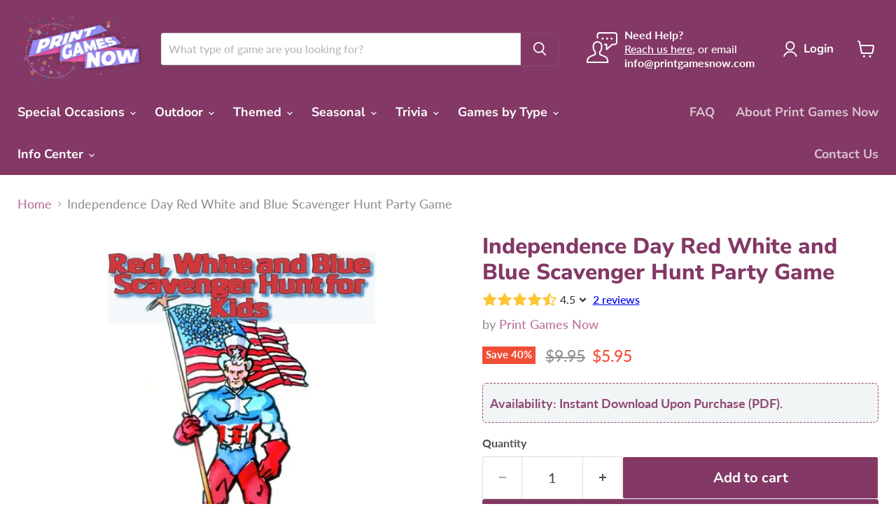

--- FILE ---
content_type: text/javascript; charset=utf-8
request_url: https://app.helpfulcrowd.com/f/72190165296/w/products/8159001379120/summary.js/
body_size: -231
content:
var container = jQuery('[data-hc="product-summary"][data-hc-id="8159001379120"]');
container.html(`<div class=\"hc-product-summary hc-product-summary--auto\"><div class=\"hc-product-summary__reviews\"><span class=\"hc-product-summary__rating\"><div class=\"hc-tooltip\"><span class=\"hc-stars\"><svg class=\"hc-icon   hc-icon--star hc-icon--lg\" height=\"1em\" viewBox=\"0 0 1792 1792\" width=\"1em\" xmlns=\"http://www.w3.org/2000/svg\"><g transform=\"\"><path d=\"M1728 647q0 22-26 48l-363 354 86 500q1 7 1 20 0 21-10.5 35.5t-30.5 14.5q-19 0-40-12l-449-236-449 236q-22 12-40 12-21 0-31.5-14.5t-10.5-35.5q0-6 2-20l86-500-364-354q-25-27-25-48 0-37 56-46l502-73 225-455q19-41 49-41t49 41l225 455 502 73q56 9 56 46z\" fill=\"#ffc535\" data-fill-color=\"true\" /><rect class=\"hc-icon__transparent-background\"><\/rect><\/g><\/svg><svg class=\"hc-icon   hc-icon--star hc-icon--lg\" height=\"1em\" viewBox=\"0 0 1792 1792\" width=\"1em\" xmlns=\"http://www.w3.org/2000/svg\"><g transform=\"\"><path d=\"M1728 647q0 22-26 48l-363 354 86 500q1 7 1 20 0 21-10.5 35.5t-30.5 14.5q-19 0-40-12l-449-236-449 236q-22 12-40 12-21 0-31.5-14.5t-10.5-35.5q0-6 2-20l86-500-364-354q-25-27-25-48 0-37 56-46l502-73 225-455q19-41 49-41t49 41l225 455 502 73q56 9 56 46z\" fill=\"#ffc535\" data-fill-color=\"true\" /><rect class=\"hc-icon__transparent-background\"><\/rect><\/g><\/svg><svg class=\"hc-icon   hc-icon--star hc-icon--lg\" height=\"1em\" viewBox=\"0 0 1792 1792\" width=\"1em\" xmlns=\"http://www.w3.org/2000/svg\"><g transform=\"\"><path d=\"M1728 647q0 22-26 48l-363 354 86 500q1 7 1 20 0 21-10.5 35.5t-30.5 14.5q-19 0-40-12l-449-236-449 236q-22 12-40 12-21 0-31.5-14.5t-10.5-35.5q0-6 2-20l86-500-364-354q-25-27-25-48 0-37 56-46l502-73 225-455q19-41 49-41t49 41l225 455 502 73q56 9 56 46z\" fill=\"#ffc535\" data-fill-color=\"true\" /><rect class=\"hc-icon__transparent-background\"><\/rect><\/g><\/svg><svg class=\"hc-icon   hc-icon--star hc-icon--lg\" height=\"1em\" viewBox=\"0 0 1792 1792\" width=\"1em\" xmlns=\"http://www.w3.org/2000/svg\"><g transform=\"\"><path d=\"M1728 647q0 22-26 48l-363 354 86 500q1 7 1 20 0 21-10.5 35.5t-30.5 14.5q-19 0-40-12l-449-236-449 236q-22 12-40 12-21 0-31.5-14.5t-10.5-35.5q0-6 2-20l86-500-364-354q-25-27-25-48 0-37 56-46l502-73 225-455q19-41 49-41t49 41l225 455 502 73q56 9 56 46z\" fill=\"#ffc535\" data-fill-color=\"true\" /><rect class=\"hc-icon__transparent-background\"><\/rect><\/g><\/svg><svg class=\"hc-icon   hc-icon--star-half hc-icon--lg\" height=\"1em\" viewBox=\"0 0 1792 1792\" width=\"1em\" xmlns=\"http://www.w3.org/2000/svg\"><g transform=\"\"><path d=\"M1250 957l257-250-356-52-66-10-30-60-159-322v963l59 31 318 168-60-355-12-66zm452-262l-363 354 86 500q5 33-6 51.5t-34 18.5q-17 0-40-12l-449-236-449 236q-23 12-40 12-23 0-34-18.5t-6-51.5l86-500-364-354q-32-32-23-59.5t54-34.5l502-73 225-455q20-41 49-41 28 0 49 41l225 455 502 73q45 7 54 34.5t-24 59.5z\" fill=\"#ffc535\" /><rect class=\"hc-icon__transparent-background\"><\/rect><\/g><\/svg><\/span> 4.5<svg class=\"hc-icon   hc-icon--chevron-down hc-icon--justified\" height=\"1em\" style=\"margin-left: 5px;\" viewBox=\"0 0 2240.0 2240.0\" width=\"1em\" xmlns=\"http://www.w3.org/2000/svg\"><g transform=\"\"><path d=\"M1683 808l-742 741q-19 19-45 19t-45-19l-742-741q-19-19-19-45.5t19-45.5l166-165q19-19 45-19t45 19l531 531 531-531q19-19 45-19t45 19l166 165q19 19 19 45.5t-19 45.5z\" /><rect class=\"hc-icon__transparent-background\"><\/rect><\/g><\/svg><div class=\"hc-tooltip__content hc-tooltip__bottom\"><i><\/i><div class=\"hc-tooltip__header\">4.5 out of 5 stars<\/div><div class=\"hc-rating-chart hc-rating-chart__floating\"><a data-hc-scroll-to=\"true\" data-hc-scroll-target=\"#hc-product-tabs\" data-href=\"#hc-reviews-tab\" class=\"hc-rating-chart__row\" data-remote=\"true\" href=\"https://app.helpfulcrowd.com/f/26Sy8y/products/DauJdmb0/reviews.js?rating=5\"><div class=\"hc-rating-chart__rating\">5<svg class=\"hc-icon   hc-icon--star\" height=\"1em\" viewBox=\"0 0 2240.0 2240.0\" width=\"1em\" xmlns=\"http://www.w3.org/2000/svg\"><g transform=\"\"><path d=\"M1728 647q0 22-26 48l-363 354 86 500q1 7 1 20 0 21-10.5 35.5t-30.5 14.5q-19 0-40-12l-449-236-449 236q-22 12-40 12-21 0-31.5-14.5t-10.5-35.5q0-6 2-20l86-500-364-354q-25-27-25-48 0-37 56-46l502-73 225-455q19-41 49-41t49 41l225 455 502 73q56 9 56 46z\" /><rect class=\"hc-icon__transparent-background\"><\/rect><\/g><\/svg><\/div><div class=\"hc-rating-chart__bar-wrapper\"><div class=\"hc-rating-chart__bar\" style=\"width: 50%;\"><\/div><\/div><span class=\"hc-rating-chart__percentage-value\">50%<\/span><div class=\"hc-rating-chart__count\">50%<\/div><\/a><a data-hc-scroll-to=\"true\" data-hc-scroll-target=\"#hc-product-tabs\" data-href=\"#hc-reviews-tab\" class=\"hc-rating-chart__row\" data-remote=\"true\" href=\"https://app.helpfulcrowd.com/f/26Sy8y/products/DauJdmb0/reviews.js?rating=4\"><div class=\"hc-rating-chart__rating\">4<svg class=\"hc-icon   hc-icon--star\" height=\"1em\" viewBox=\"0 0 2240.0 2240.0\" width=\"1em\" xmlns=\"http://www.w3.org/2000/svg\"><g transform=\"\"><path d=\"M1728 647q0 22-26 48l-363 354 86 500q1 7 1 20 0 21-10.5 35.5t-30.5 14.5q-19 0-40-12l-449-236-449 236q-22 12-40 12-21 0-31.5-14.5t-10.5-35.5q0-6 2-20l86-500-364-354q-25-27-25-48 0-37 56-46l502-73 225-455q19-41 49-41t49 41l225 455 502 73q56 9 56 46z\" /><rect class=\"hc-icon__transparent-background\"><\/rect><\/g><\/svg><\/div><div class=\"hc-rating-chart__bar-wrapper\"><div class=\"hc-rating-chart__bar\" style=\"width: 50%;\"><\/div><\/div><span class=\"hc-rating-chart__percentage-value\">50%<\/span><div class=\"hc-rating-chart__count\">50%<\/div><\/a><a data-hc-scroll-to=\"true\" data-hc-scroll-target=\"#hc-product-tabs\" data-href=\"#hc-reviews-tab\" class=\"hc-rating-chart__row\" data-remote=\"true\" href=\"https://app.helpfulcrowd.com/f/26Sy8y/products/DauJdmb0/reviews.js?rating=3\"><div class=\"hc-rating-chart__rating\">3<svg class=\"hc-icon   hc-icon--star\" height=\"1em\" viewBox=\"0 0 2240.0 2240.0\" width=\"1em\" xmlns=\"http://www.w3.org/2000/svg\"><g transform=\"\"><path d=\"M1728 647q0 22-26 48l-363 354 86 500q1 7 1 20 0 21-10.5 35.5t-30.5 14.5q-19 0-40-12l-449-236-449 236q-22 12-40 12-21 0-31.5-14.5t-10.5-35.5q0-6 2-20l86-500-364-354q-25-27-25-48 0-37 56-46l502-73 225-455q19-41 49-41t49 41l225 455 502 73q56 9 56 46z\" /><rect class=\"hc-icon__transparent-background\"><\/rect><\/g><\/svg><\/div><div class=\"hc-rating-chart__bar-wrapper\"><div class=\"hc-rating-chart__bar\" style=\"width: 0%;\"><\/div><\/div><span class=\"hc-rating-chart__percentage-value\">0%<\/span><div class=\"hc-rating-chart__count\">0%<\/div><\/a><a data-hc-scroll-to=\"true\" data-hc-scroll-target=\"#hc-product-tabs\" data-href=\"#hc-reviews-tab\" class=\"hc-rating-chart__row\" data-remote=\"true\" href=\"https://app.helpfulcrowd.com/f/26Sy8y/products/DauJdmb0/reviews.js?rating=2\"><div class=\"hc-rating-chart__rating\">2<svg class=\"hc-icon   hc-icon--star\" height=\"1em\" viewBox=\"0 0 2240.0 2240.0\" width=\"1em\" xmlns=\"http://www.w3.org/2000/svg\"><g transform=\"\"><path d=\"M1728 647q0 22-26 48l-363 354 86 500q1 7 1 20 0 21-10.5 35.5t-30.5 14.5q-19 0-40-12l-449-236-449 236q-22 12-40 12-21 0-31.5-14.5t-10.5-35.5q0-6 2-20l86-500-364-354q-25-27-25-48 0-37 56-46l502-73 225-455q19-41 49-41t49 41l225 455 502 73q56 9 56 46z\" /><rect class=\"hc-icon__transparent-background\"><\/rect><\/g><\/svg><\/div><div class=\"hc-rating-chart__bar-wrapper\"><div class=\"hc-rating-chart__bar\" style=\"width: 0%;\"><\/div><\/div><span class=\"hc-rating-chart__percentage-value\">0%<\/span><div class=\"hc-rating-chart__count\">0%<\/div><\/a><a data-hc-scroll-to=\"true\" data-hc-scroll-target=\"#hc-product-tabs\" data-href=\"#hc-reviews-tab\" class=\"hc-rating-chart__row\" data-remote=\"true\" href=\"https://app.helpfulcrowd.com/f/26Sy8y/products/DauJdmb0/reviews.js?rating=1\"><div class=\"hc-rating-chart__rating\">1<svg class=\"hc-icon   hc-icon--star\" height=\"1em\" viewBox=\"0 0 2240.0 2240.0\" width=\"1em\" xmlns=\"http://www.w3.org/2000/svg\"><g transform=\"\"><path d=\"M1728 647q0 22-26 48l-363 354 86 500q1 7 1 20 0 21-10.5 35.5t-30.5 14.5q-19 0-40-12l-449-236-449 236q-22 12-40 12-21 0-31.5-14.5t-10.5-35.5q0-6 2-20l86-500-364-354q-25-27-25-48 0-37 56-46l502-73 225-455q19-41 49-41t49 41l225 455 502 73q56 9 56 46z\" /><rect class=\"hc-icon__transparent-background\"><\/rect><\/g><\/svg><\/div><div class=\"hc-rating-chart__bar-wrapper\"><div class=\"hc-rating-chart__bar\" style=\"width: 0%;\"><\/div><\/div><span class=\"hc-rating-chart__percentage-value\">0%<\/span><div class=\"hc-rating-chart__count\">0%<\/div><\/a><\/div><a data-hc-scroll-to=\"true\" data-turbolinks=\"false\" data-hc-scroll-target=\"#hc-product-tabs\" class=\"hc-tooltip__footer\" href=\"#hc-reviews-tab\">View 2 reviews<\/a><\/div><\/div><\/span><div class=\"hc-product-summary__text\"><a data-hc-scroll-to=\"true\" data-turbolinks=\"false\" data-hc-scroll-target=\"#hc-product-tabs\" class=\"hc-product-summary__review-count\" href=\"#hc-reviews-tab\">2 reviews<\/a><\/div><\/div><\/div>`).remotify().hc_scroll_to();


--- FILE ---
content_type: text/javascript; charset=utf-8
request_url: https://app.helpfulcrowd.com/f/72190165296/w/products/8159001379120/ld_json.js/
body_size: 385
content:
jQuery('[data-hc="ld-json"]').remove();

(function() {
  function extractLDJsonTypes() {
    const scripts = document.querySelectorAll('script[type="application/ld+json"]');
    const types = [];

    scripts.forEach(script => {
      try {
        const data = JSON.parse(script.textContent);
        const items = Array.isArray(data) ? data : [data];

        items.forEach(item => {
          if (item['@type']) {
            types.push(item['@type']);
          }
        });
      } catch (e) {}
    });

    return types;
  }

  try {
    var rawJson = {"@context":"http://schema.org","@type":"Product","name":"Independence Day Red White and Blue Scavenger Hunt Party Game","description":"Printable Independence Day Red White and Blue Scavenger Hunt Party Game\nIntroducing our Printable Independence Day Red, White, and Blue Scavenger Hunt Party Game – a thrilling and energetic activity that's designed to engage kids aged 5 years and older in a fun and festive adventure, while the adults wrap up the BBQ and picnic festivities and prepare for the evening's firecracker display!\nAs you gather to celebrate Independence Day, our Red, White, and Blue Scavenger Hunt Party Game is here to add excitement, movement, and patriotic spirit to your festivities. Whether you're hosting a family gathering, a neighborhood party, or a mix of both, this game promises active fun and shared joy.\nThe feedback from kids who play-tested this scavenger hunt can be summed up in one word: 'Awesome!' Imagine the thrill on the faces of your young participants as they embark on a scavenger hunt filled with red, white, and blue-themed clues and challenges.\nHere's how it works: We've prepared a series of clues and challenges that lead the kids on an exciting treasure hunt around your designated area. With a focus on the patriotic colors of red, white, and blue, participants will follow the clues, solve puzzles, and complete tasks in their quest for hidden treasures.\nOur Red, White, and Blue Scavenger Hunt Party Game is a perfect way to let kids burn off their energy while engaging in a thrilling and interactive adventure. It's an opportunity for them to explore, collaborate, and immerse themselves in the joy of the holiday celebration.\nSo, gather the young adventurers, immerse yourself in the patriotic spirit, and let the Red, White, and Blue Scavenger Hunt excitement begin! Get ready for an afternoon of active fun, discovery, and the joy of creating unforgettable memories through an adventurous game experience. Happy hunting and celebrating Independence Day!\nIncludes:\n\n\n1x Print Optimized A4 Trivia Introduction Sheet\n1x Print Optimized A4 Instruction Clues Sheet\nWhy Shop with Print Games Now?","url":"https://printgamesnow.com/products/independence-day-red-white-and-blue-scavenger-hunt","@id":"https://printgamesnow.com/products/independence-day-red-white-and-blue-scavenger-hunt#product","image":"https://cdn.shopify.com/s/files/1/0721/9016/5296/products/printable-independence-day-red-white-and-blue-scavenger-hunt-party-game-671.webp?v=1745212543","sku":"100434","brand":{"@type":"Brand","name":"Print Games Now"},"aggregateRating":{"@type":"AggregateRating","bestRating":5,"ratingValue":"4.5","worstRating":1,"reviewCount":2},"review":{"@type":"Review","reviewRating":{"@type":"Rating","ratingValue":"5","bestRating":"5"},"author":{"@type":"Person","name":"***@***.***"}}};

    if (typeof rawJson === 'string') {
      rawJson = JSON.parse(rawJson);
    }

    const existingTypes = extractLDJsonTypes();

    if (existingTypes.includes('ProductGroup')) {
      if (Array.isArray(rawJson)) {
        rawJson.forEach(function(item) {
          if (item['@type'] === 'Product') {
            item['@type'] = 'ProductGroup';
          }
        });
      } else if (rawJson['@type'] === 'Product') {
        rawJson['@type'] = 'ProductGroup';
      }
    }

    var sdSnippet = document.createElement('script');
    sdSnippet.setAttribute('type', 'application/ld+json');
    sdSnippet.setAttribute('data-hc', 'ld-json');
    sdSnippet.textContent = JSON.stringify(rawJson);

    try {
      window.parent.document.body.appendChild(sdSnippet);
    } catch (err) {
      document.body.appendChild(sdSnippet);
    }
  } catch (e) {
    console.error('Invalid JSON-LD:', e);
  }
})();


--- FILE ---
content_type: text/javascript; charset=utf-8
request_url: https://printgamesnow.com/products/independence-day-red-white-and-blue-scavenger-hunt.js
body_size: 1382
content:
{"id":8159001379120,"title":"Independence Day Red White and Blue Scavenger Hunt Party Game","handle":"independence-day-red-white-and-blue-scavenger-hunt","description":"\u003c!-- more --\u003e\n\u003ch2\u003ePrintable Independence Day Red White and Blue Scavenger Hunt Party Game\u003c\/h2\u003e\n\u003cp\u003eIntroducing our Printable Independence Day Red, White, and Blue Scavenger Hunt Party Game – a thrilling and energetic activity that's designed to engage kids aged 5 years and older in a fun and festive adventure, while the adults wrap up the BBQ and picnic festivities and prepare for the evening's firecracker display!\u003c\/p\u003e\n\u003cp\u003eAs you gather to celebrate Independence Day, our Red, White, and Blue Scavenger Hunt Party Game is here to add excitement, movement, and patriotic spirit to your festivities. Whether you're hosting a family gathering, a neighborhood party, or a mix of both, this game promises active fun and shared joy.\u003c\/p\u003e\n\u003cp\u003eThe feedback from kids who play-tested this scavenger hunt can be summed up in one word: 'Awesome!' Imagine the thrill on the faces of your young participants as they embark on a scavenger hunt filled with red, white, and blue-themed clues and challenges.\u003c\/p\u003e\n\u003cp\u003eHere's how it works: We've prepared a series of clues and challenges that lead the kids on an exciting treasure hunt around your designated area. With a focus on the patriotic colors of red, white, and blue, participants will follow the clues, solve puzzles, and complete tasks in their quest for hidden treasures.\u003c\/p\u003e\n\u003cp\u003eOur Red, White, and Blue Scavenger Hunt Party Game is a perfect way to let kids burn off their energy while engaging in a thrilling and interactive adventure. It's an opportunity for them to explore, collaborate, and immerse themselves in the joy of the holiday celebration.\u003c\/p\u003e\n\u003cp\u003eSo, gather the young adventurers, immerse yourself in the patriotic spirit, and let the Red, White, and Blue Scavenger Hunt excitement begin! Get ready for an afternoon of active fun, discovery, and the joy of creating unforgettable memories through an adventurous game experience. Happy hunting and celebrating Independence Day!\u003c\/p\u003e\n\u003ch3 class=\"p1\"\u003eIncludes:\u003c\/h3\u003e\n\u003cul class=\"ul1\"\u003e\n\u003cli class=\"li1\"\u003e\n\u003cspan class=\"s1\"\u003e\u003c\/span\u003e1x Print Optimized A4 Trivia Introduction Sheet\u003c\/li\u003e\n\u003cli class=\"li1\"\u003e1x Print Optimized A4 Instruction Clues Sheet\u003c\/li\u003e\n\u003c\/ul\u003e\u003ch3\u003eWhy Shop with Print Games Now?\u003c\/h3\u003e\u003cp\u003e\u003ciframe title=\"YouTube video player\" src=\"https:\/\/www.youtube.com\/embed\/c0BkM0_dznY?si=I55SFlEm_WBhSMa-\" loading=\"lazy\"\u003e\u003c\/iframe\u003e\u003c\/p\u003e","published_at":"2015-10-29T10:15:25-04:00","created_at":"2023-02-16T02:59:38-05:00","vendor":"Print Games Now","type":"Printable Party Games","tags":["Game Type_American Games","Game Type_Independence Day Games","Game Type_Scavenger Hunt Games","wmk"],"price":595,"price_min":595,"price_max":595,"available":true,"price_varies":false,"compare_at_price":995,"compare_at_price_min":995,"compare_at_price_max":995,"compare_at_price_varies":false,"variants":[{"id":44530491687216,"title":"Default Title","option1":"Default Title","option2":null,"option3":null,"sku":"100434","requires_shipping":false,"taxable":true,"featured_image":null,"available":true,"name":"Independence Day Red White and Blue Scavenger Hunt Party Game","public_title":null,"options":["Default Title"],"price":595,"weight":0,"compare_at_price":995,"inventory_management":null,"barcode":null,"requires_selling_plan":false,"selling_plan_allocations":[]}],"images":["\/\/cdn.shopify.com\/s\/files\/1\/0721\/9016\/5296\/products\/printable-independence-day-red-white-and-blue-scavenger-hunt-party-game-671.webp?v=1745212543"],"featured_image":"\/\/cdn.shopify.com\/s\/files\/1\/0721\/9016\/5296\/products\/printable-independence-day-red-white-and-blue-scavenger-hunt-party-game-671.webp?v=1745212543","options":[{"name":"Title","position":1,"values":["Default Title"]}],"url":"\/products\/independence-day-red-white-and-blue-scavenger-hunt","media":[{"alt":"Independence Day: Red White and Blue Scavenger Hunt","id":33703985774896,"position":1,"preview_image":{"aspect_ratio":0.77,"height":1200,"width":924,"src":"https:\/\/cdn.shopify.com\/s\/files\/1\/0721\/9016\/5296\/products\/printable-independence-day-red-white-and-blue-scavenger-hunt-party-game-671.webp?v=1745212543"},"aspect_ratio":0.77,"height":1200,"media_type":"image","src":"https:\/\/cdn.shopify.com\/s\/files\/1\/0721\/9016\/5296\/products\/printable-independence-day-red-white-and-blue-scavenger-hunt-party-game-671.webp?v=1745212543","width":924}],"requires_selling_plan":false,"selling_plan_groups":[]}